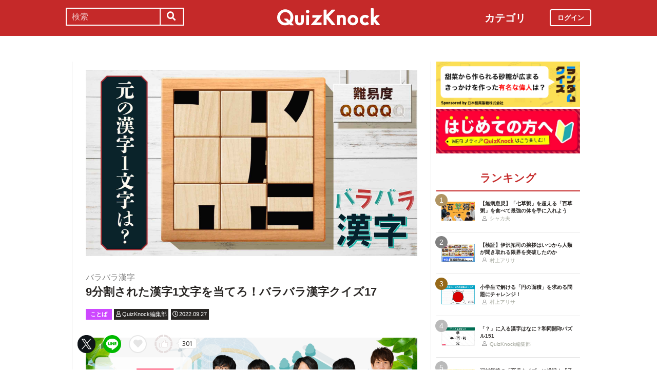

--- FILE ---
content_type: text/html; charset=utf-8
request_url: https://web.quizknock.com/barabara-kanji-17?page=3
body_size: 9400
content:
<!DOCTYPE html><html><head><meta charset="utf-8">
<title>9分割された漢字1文字を当てろ！バラバラ漢字クイズ17</title>
<meta name="description" content="漢字を使ったパズル「バラバラ漢字」！　漢字1文字を9つのパーツに分解し、さらに位置を入れ替えました。元の漢字は一体なんでしょう？　頭を柔らかくして、お考えください！">
<meta name="keywords" content="quizknock,クイズノック,クイズ,トリビア,メディア,バイラル,sns,baton,気になる,知的">
<link rel="canonical" href="https://web.quizknock.com/barabara-kanji-17">
<meta property="og:title" content="9分割された漢字1文字を当てろ！バラバラ漢字クイズ17">
<meta property="og:description" content="漢字を使ったパズル「バラバラ漢字」！　漢字1文字を9つのパーツに分解し、さらに位置を入れ替えました。元の漢字は一体なんでしょう？　頭を柔らかくして、お考えください！">
<meta property="og:type" content="article">
<meta property="og:url" content="https://web.quizknock.com/barabara-kanji-17">
<meta property="og:image" content="https://quizknock.com/wp-content/uploads/2022/09/barabarakanji_17_thumb.jpg">
<meta property="og:locale" content="ja_JP">
<meta name="twitter:card" content="summary_large_image"><link href="/assets/favicon.png" rel="shortcut icon" /><meta charset="UTF-8" /><meta name="csrf-param" content="authenticity_token" />
<meta name="csrf-token" content="StDX4CD0FeA0/aAwtLYsbpOHU7DVxjJa2uHgwu3h3cfmvpfSg+Lor8uCLpqwv3JmxrvdQCpC5wq/+e0nrUWuNg==" /><meta content="width=device-width, initial-scale=1, maximum-scale=1" name="viewport" /><script src="https://ajax.googleapis.com/ajax/libs/jquery/1.11.0/jquery.min.js"></script><script src="https://cdnjs.cloudflare.com/ajax/libs/jquery-migrate/1.2.1/jquery-migrate.min.js"></script><script src="https://cdn.jsdelivr.net/npm/vue@2.6.11"></script><link crossorigin="anonymous" href="https://use.fontawesome.com/releases/v5.8.1/css/all.css" integrity="sha384-50oBUHEmvpQ+1lW4y57PTFmhCaXp0ML5d60M1M7uH2+nqUivzIebhndOJK28anvf" rel="stylesheet" /><link rel="stylesheet" href="/assets/application-60320e1c00e7c0200d7ac899f9a6d66aedf9742c8283dfa9f4470f7ddbf7dd47.css" media="all" data-turbolinks-track="reload" /><script src="/assets/application-14c339a1565085aabcfccd99096938eecbbd76a70c0eca1d2fa31f93423a90a6.js" data-turbolinks-track="reload"></script><script async="" src="https://www.googletagmanager.com/gtag/js?id=UA-84072310-1"></script><script>window.dataLayer = window.dataLayer || []
function gtag(){ dataLayer.push(arguments) }
gtag('js', new Date())
gtag('config', 'UA-84072310-1', {'optimize_id': 'GTM-TXNWNZV'})</script><script>function gtag_ad_event(event, position, url, id){
    param = {'ad_position': position, 'ad_url': url, 'ad_id': id}
    gtag('event', event, param)
    gtag('event', `${event}_${id}_${position}`, param)
}
function gtag_link_event(event, url, id){
    gtag('event', event, {'link_url': url, 'link_id': id})
}</script></head><body class="qk_wallpaper" data-action="show" data-controller="articles"><div class="header_size_box" id="header"></div><div class="main_top"><a href="https://apps.apple.com/app/apple-store/id1475094074?pt=117895237&amp;ct=web_header&amp;mt=8" id="header_iosapp_link"><div class="header_iosapp_container"><img class="appicon" src="/assets/iosapp.png" /><div class="text"><p class="name">QuizKnock</p><p class="body">アプリで記事をもっと見やすく</p></div><div class="download"><p>インストールする</p></div></div><script>if(navigator.userAgent.includes("iPhone") || navigator.userAgent.includes("iPad")) {
  $("#header_iosapp_link").show();
}</script></a><noscript><p class="err_msg_box">現在JavaScriptの設定が無効になっています。<br>
すべての機能を利用するにはJavaScriptの設定を有効にしてください。</p></noscript></div><div class="header--bar"><div class="header--bar__category"><h3>カテゴリ</h3><ul><li><a href="/category/puzzle"><span class="icon"><img src="/assets/idea.svg" /></span><p>謎解き</p></a></li><li><a href="/category/column"><span class="icon"><img src="/assets/book.svg" /></span><p>コラム</p></a></li><li><a href="/category/common-sense"><span class="icon"><img src="/assets/chest.svg" /></span><p>常識</p></a></li><li><a href="/category/science"><span class="icon"><img src="/assets/calculator.svg" /></span><p>理系</p></a></li><li><a href="/category/special"><span class="icon"><img src="/assets/favorites.svg" /></span><p>スペシャル</p></a></li><li><a href="/category/life"><span class="icon"><img src="/assets/pulse.svg" /></span><p>ライフ</p></a></li><li><a href="/category/words"><span class="icon"><img src="/assets/font-size.svg" /></span><p>ことば</p></a></li><li><a href="/category/culture"><span class="icon"><img src="/assets/profile_red.svg" /></span><p>カルチャー</p></a></li><li><a href="/category/social"><span class="icon"><img src="/assets/sociology.svg" /></span><p>社会</p></a></li><li><a href="/category/sports"><span class="icon"><img src="/assets/football.svg" /></span><p>スポーツ</p></a></li><li><a href="/category/morning"><span class="icon"><img src="/assets/newspaper.svg" /></span><p>時事ニュース</p></a></li><li><a href="/category/feature"><span class="icon"><img src="/assets/web_icon.svg" /></span><p>特集</p></a></li></ul></div><form class="search_form_pc" action="/search" accept-charset="UTF-8" method="get"><input name="utf8" type="hidden" value="&#x2713;" autocomplete="off" /><div class="search_box"><input type="text" name="keyword" id="keyword" value="" placeholder="検索" class="search_input" /><button class="submit" id="submit" type="submit" value=""><i class="fas fa-search"></i></button></div></form><div class="header--bar__logo"><a href="/"><img src="/assets/logo.svg" /></a></div><div class="header--bar__login"><a data-method="get" href="/users/sign_in"><span>ログイン</span></a></div></div><div class="wrapper"><div class="header"><div class="header--search"><i class="fas fa-search header--search__toggle"></i><div class="header--search__overlay"></div><div class="header--search__inner"><div class="wrap"><form class="search_form" action="/search" accept-charset="UTF-8" method="get"><input name="utf8" type="hidden" value="&#x2713;" autocomplete="off" /><div class="search_box"><input type="text" name="keyword" id="keyword" value="" placeholder="検索" class="search_input" /><button class="submit" id="submit" type="submit" value=""><i class="fas fa-search"></i></button></div></form><div class="header--search__tags qk_wallpaper"><h3 class="headline_nav">キーワード</h3><div class="tags"><a onClick="gtag(&#39;event&#39;, &#39;popular_keyword_click&#39;, {&#39;event_category&#39;: &#39;header&#39;, &#39;event_label&#39;: &#39;quizknock-chat&#39;});" href="/tag/QuizKnock%E9%9B%91%E8%AB%87%E4%B8%AD"><p>#QuizKnock雑談中</p></a><a onClick="gtag(&#39;event&#39;, &#39;popular_keyword_click&#39;, {&#39;event_category&#39;: &#39;header&#39;, &#39;event_label&#39;: &#39;syougakusei-math&#39;});" href="/tag/%E3%81%B2%E3%82%89%E3%82%81%E3%81%91%EF%BC%81%E7%AE%97%E6%95%B0%E3%83%8E%E3%83%BC%E3%83%88"><p>#ひらめけ！算数ノート</p></a><a onClick="gtag(&#39;event&#39;, &#39;popular_keyword_click&#39;, {&#39;event_category&#39;: &#39;header&#39;, &#39;event_label&#39;: &#39;puzzle&#39;});" href="/tag/puzzle"><p>#ウィークリー謎解き</p></a><a onClick="gtag(&#39;event&#39;, &#39;popular_keyword_click&#39;, {&#39;event_category&#39;: &#39;header&#39;, &#39;event_label&#39;: &#39;kyo-no-puzzle&#39;});" href="/kyo-no-puzzle"><p>#今日のパズル</p></a><a onClick="gtag(&#39;event&#39;, &#39;popular_keyword_click&#39;, {&#39;event_category&#39;: &#39;header&#39;, &#39;event_label&#39;: &#39;izawa-playlist&#39;});" href="/tag/%E4%BC%8A%E6%B2%A2%E6%8B%93%E5%8F%B8%E3%81%AE%E4%BD%8E%E5%80%8D%E9%80%9F%E3%83%97%E3%83%AC%E3%82%A4%E3%83%AA%E3%82%B9%E3%83%88"><p>#伊沢拓司の低倍速プレイリスト</p></a><a onClick="gtag(&#39;event&#39;, &#39;popular_keyword_click&#39;, {&#39;event_category&#39;: &#39;header&#39;, &#39;event_label&#39;: &#39;takamatsud-nantoka&#39;});" href="/tag/%E5%8F%8E%E9%8C%B2%E3%81%BE%E3%81%A7%E3%81%AB%E3%81%AA%E3%82%93%E3%81%A8%E3%81%8B%E3%81%97%E3%81%BE%E3%81%99%EF%BC%81"><p>#収録までになんとかします！</p></a></div></div></div></div></div><div class="header--menu"><div class="header--menu__toggle"><span></span><span></span><span></span></div><div class="header--menu__overlay"></div><div class="header--menu__inner"><div class="wrap"><div class="header--menu__tab qk_wallpaper"><h3 class="headline_nav">カテゴリ</h3><ul><li><a href="/category/puzzle"><span class="icon"><img src="/assets/idea.svg" /></span><p>謎解き</p></a></li><li><a href="/category/column"><span class="icon"><img src="/assets/book.svg" /></span><p>コラム</p></a></li><li><a href="/category/common-sense"><span class="icon"><img src="/assets/chest.svg" /></span><p>常識</p></a></li><li><a href="/category/science"><span class="icon"><img src="/assets/calculator.svg" /></span><p>理系</p></a></li><li><a href="/category/special"><span class="icon"><img src="/assets/favorites.svg" /></span><p>スペシャル</p></a></li><li><a href="/category/life"><span class="icon"><img src="/assets/pulse.svg" /></span><p>ライフ</p></a></li><li><a href="/category/words"><span class="icon"><img src="/assets/font-size.svg" /></span><p>ことば</p></a></li><li><a href="/category/culture"><span class="icon"><img src="/assets/profile_red.svg" /></span><p>カルチャー</p></a></li><li><a href="/category/social"><span class="icon"><img src="/assets/sociology.svg" /></span><p>社会</p></a></li><li><a href="/category/sports"><span class="icon"><img src="/assets/football.svg" /></span><p>スポーツ</p></a></li><li><a href="/category/morning"><span class="icon"><img src="/assets/newspaper.svg" /></span><p>時事ニュース</p></a></li><li><a href="/category/feature"><span class="icon"><img src="/assets/web_icon.svg" /></span><p>特集</p></a></li></ul></div><div class="header--menu__series qk_wallpaper"><h3 class="headline_nav">連載企画</h3><div class="series"><a href="/tag/QuizKnock%E9%9B%91%E8%AB%87%E4%B8%AD"><p>QuizKnock雑談中</p></a><a href="/tag/%E3%81%B2%E3%82%89%E3%82%81%E3%81%91%EF%BC%81%E7%AE%97%E6%95%B0%E3%83%8E%E3%83%BC%E3%83%88"><p>ひらめけ！算数ノート</p></a><a href="/tag/puzzle"><p>ウィークリー謎解き</p></a><a href="/kyo-no-puzzle"><p>今日のパズル</p></a><a href="/tag/%E4%BC%8A%E6%B2%A2%E6%8B%93%E5%8F%B8%E3%81%AE%E4%BD%8E%E5%80%8D%E9%80%9F%E3%83%97%E3%83%AC%E3%82%A4%E3%83%AA%E3%82%B9%E3%83%88"><p>伊沢拓司の低倍速プレイリスト</p></a><a href="/tag/%E5%8F%8E%E9%8C%B2%E3%81%BE%E3%81%A7%E3%81%AB%E3%81%AA%E3%82%93%E3%81%A8%E3%81%8B%E3%81%97%E3%81%BE%E3%81%99%EF%BC%81"><p>高松Dの「収録までになんとかします！」</p></a><a href="/partners"><p>応援企業クイズ</p></a></div></div><div class="banners"><h3 class="headline_nav">連載企画</h3><div class="series"><a href="/tag/QuizKnock%E9%9B%91%E8%AB%87%E4%B8%AD"><img src="/assets/zatsudan.png" /></a><a href="/tag/%E3%81%B2%E3%82%89%E3%82%81%E3%81%91%EF%BC%81%E7%AE%97%E6%95%B0%E3%83%8E%E3%83%BC%E3%83%88"><img src="/assets/web_hirameke_8.png" /></a><a href="/tag/puzzle"><img src="/assets/weekly.png" /></a><a href="/kyo-no-puzzle"><img src="/assets/puzzle_banner.png" /></a><a href="/tag/%E4%BC%8A%E6%B2%A2%E6%8B%93%E5%8F%B8%E3%81%AE%E4%BD%8E%E5%80%8D%E9%80%9F%E3%83%97%E3%83%AC%E3%82%A4%E3%83%AA%E3%82%B9%E3%83%88"><img src="/assets/playlist.jpg" /></a><a href="/tag/%E5%8F%8E%E9%8C%B2%E3%81%BE%E3%81%A7%E3%81%AB%E3%81%AA%E3%82%93%E3%81%A8%E3%81%8B%E3%81%97%E3%81%BE%E3%81%99%EF%BC%81"><img src="/assets/shuroku.jpg" /></a><a href="/partners"><img src="/assets/ichiran.png" /></a></div></div><div class="links qk_wallpaper"><p><i class="fas fa-user-graduate fa-fw"></i><a href="/writers">ライター紹介</a></p><p><i class="far fa-newspaper fa-fw"></i><a href="/archives">記事アーカイブ</a></p><p><i class="fas fa-envelope fa-fw"></i><a href="https://portal.quizknock.com/contact">広告 / お問い合わせ</a></p></div><div class="about"><div class="banner"><a onClick="gtag(&#39;event&#39;, &#39;banner_click&#39;, {&#39;event_category&#39;: &#39;common&#39;, &#39;event_label&#39;: &#39;first&#39;})" href="/about"><img src="/assets/web_banner_first.jpg" /></a></div></div></div></div></div></div><div class="main"><div class="left-column"><div article_name="barabara-kanji-17" article_title="9分割された漢字1文字を当てろ！バラバラ漢字クイズ17" id="user_data" user_signed_in="false"></div><div id="page_data" question_group_id="5554"></div><div class="qk_wallpaper"><div class="articles_show" id="vue-article"><div class="thumbnail"><img src="https://quizknock.com/wp-content/uploads/2022/09/barabarakanji_17_thumb.jpg" /></div><div class="article_info"><span class="subtitle">バラバラ漢字</span><h1 class="post_title" itemprop="headline" rel="bookmark">9分割された漢字1文字を当てろ！バラバラ漢字クイズ17</h1><p><a href="/category/words"><span class="category meta category-words">ことば</span></a><span class="writer_name meta"><a href="/author/qk"><i class="far fa-user info_icon"></i><span class="label">QuizKnock編集部</span></a></span><span class="post_date meta"><i class="far fa-clock info_icon"></i><span class="label">2022.09.27</span></span></p></div><div class="ad_below_article_title"><a target="_blank" onClick="gtag_ad_event(&#39;ad_click&#39;, &#39;below_article&#39;, &#39;https://zero-emission-school.jp/?utm_source=qkweb&amp;utm_medium=display&amp;utm_campaign=2504zeroemi_qkwebtitle&#39;, &#39;JERA202510-2&#39;);" href="https://zero-emission-school.jp/?utm_source=qkweb&amp;utm_medium=display&amp;utm_campaign=2504zeroemi_qkwebtitle"><img style="width: 100%" src="https://prod-files-secure.s3.us-west-2.amazonaws.com/bd69c84d-5783-4369-861b-b2e0c5db7de1/182a2566-8520-48bb-a169-1853d9be4681/Jera_Banner_3-1_ver1-06.png?X-Amz-Algorithm=AWS4-HMAC-SHA256&amp;X-Amz-Content-Sha256=UNSIGNED-PAYLOAD&amp;X-Amz-Credential=ASIAZI2LB4662QQBDK42%2F20260123%2Fus-west-2%2Fs3%2Faws4_request&amp;X-Amz-Date=20260123T201225Z&amp;X-Amz-Expires=3600&amp;X-Amz-Security-Token=IQoJb3JpZ2luX2VjEDQaCXVzLXdlc3QtMiJHMEUCIFCp8S25LKATDVmil%2BV4q%2F8gcJY%2Blr0YE7kX12Cnmw%2FOAiEAwu0fNTFS3dQsZDZRrGxJDl6GOhG7CYte%2BJDg%2BTLIVCgqiAQI%2Ff%2F%2F%2F%2F%2F%2F%2F%2F%2F%2FARAAGgw2Mzc0MjMxODM4MDUiDKKkKrRThPu2mq2J%2FyrcAx%2FapLvtPeHtqZDaMNNXs6pi0D1Dr0KXu4AM3joAFSCTfsvmlUsFZWuJn08ZwrIbtwDplHFpi91BYqle3mORVBiOYyL4L5aGO2EGjQodL1Y5gZ%2B3H89uCpjO89Dh%2Bh79vKOfutvHwaUQ6D69MqvBHmjAYfZdTxdCsS8wiWlAK5zG%2FIApVFvEnOCSqBlVVYw0ctoWlxeg8PXW2ERgLWQcypxcTDzeoeSdYqiET%2FkVaJmh9utykLcrY9GOUtsaby8HN5JyZHQ%2Br8VKi1c58eAFA33Pq3cbJTEjjQtkUF2m3KNUX5LN7u65Y0D%2BV%2F9iJP0N58MshPMnOxUT0kKTjBnsNjwuABQM815%2BfnWb7aMeEKorhwgj0mpzcvBzzr1VeciVS%2BqMMENBiPQg703rbGqLgrjFkwJ8NUVROn%2BWVaqUCPQBoSzF89XvtosGGAvW5N4lm%2F9PpQqn8%2FOzJzcqPgO%2BJa5wvxRumlUCb8uiKBb%2FUpjcdnOmHo%2FUVuViZExGRptOxANRXyA7r9fE0joV2YXP7%2FehlFD0%2BJoIEB3J37R7%2BoRcSgzfMQs34%2FjUaObT%2B6%2FDGcXM%2BD0DU%2BuU0XkkjmdKoSFIUesfiXo5T5N11%2B5Ro%2Bh5ud%2B0wRT9cWnmeQu1MIGiz8sGOqUBb9CQ4mqb27ESS6gx8RYLSIBTxOMW8AkMV89f8vXZr%2FfwvrbrMPjHIK3woxJN%2BdyzQqDttY7oYCN4fcH4rTxoYFDYevbatC7GVDuyXZXKSaYcC8FPDy8Ein6wG7g17KY%2F%2FFbB4alNOFCm1r%2BPQL4qTnooDkQcc%2Fo68F5jpZrzxHppw2vyNygMGHB6sdsEWedyZaiyRsOyhMSZIOUIR5uL6agJycwu&amp;X-Amz-Signature=07463097bfce5857934851e42a9103c668a55182c1e21b5a8d2402e14ba97910&amp;X-Amz-SignedHeaders=host&amp;x-amz-checksum-mode=ENABLED&amp;x-id=GetObject" /><div class="ad_annotation"><div class="pr">PR</div>株式会社JERA</div></a></div><script>gtag_ad_event('ad_view', 'below_article', 'https://zero-emission-school.jp/?utm_source=qkweb&amp;utm_medium=display&amp;utm_campaign=2504zeroemi_qkwebtitle', 'JERA202510-2')</script><article-logger article_id="108279" class="vue-entrypoint"></article-logger><article class="article_content"><!DOCTYPE html PUBLIC "-//W3C//DTD HTML 4.0 Transitional//EN" "http://www.w3.org/TR/REC-html40/loose.dtd">
<html><body>
<h3>問題はこちら</h3>
<p><img class="alignnone size-large wp-image-114037" src="https://quizknock.com/wp-content/uploads/2022/09/barabarakanji_17_q-1024x576.jpg" alt="" width="728" height="410"></p>
<p><b>前ページ：<a href="?page=1">【解答フォーム】自力で解きたい方はこちらへ！　以下は問題の答えです</a></b></p>
<p style="text-align: center;"><img src="https://quizknock.com/wp-content/uploads/2022/06/yajirushi1.jpg" alt=""></p>
<h3 id="kotae">答え</h3>
<p>正解は「<b>片</b>」でした。</p>
<p><img class="alignnone size-large wp-image-114035" src="https://quizknock.com/wp-content/uploads/2022/09/barabarakanji_17_a-1024x576.jpg" alt="" width="728" height="410"></p>
<p>漢字の画数が少ないとヒントが少ないので難しい、バラバラ漢字。3段目右側のパーツのような<strong>画数の多いパーツを、どこに置くのか考えていく</strong>ことが正解に辿り着く鍵になりました。</p>
<p>次回もぜひ挑戦してくださいね！</p>
<div class="partner-bottom-banner"><a href="/partner-nippontensaiseitou"><img src="/partner_banner/banner-tensai-3.jpg"></a></div>
<p><span style="font-size: 10pt;"><b>【前回のバラバラ漢字はこちら】<div class="vue-entrypoint"><wp-kanren postid="108278" share_url="" is_signed_in=""></wp-kanren></div></b></span></p>
<p><span style="font-size: 10pt;"><b>【昨日のパズルはこちら】<div class="vue-entrypoint"><wp-kanren postid="108244" share_url="" is_signed_in=""></wp-kanren></div></b></span></p>
</body></html>
</article><vue-like-article class="vue-entrypoint" is_final_page="true" post_name="barabara-kanji-17" total_likes_count="301"></vue-like-article><div class="article_content_pagination"><a class="pagination other_page" href="/barabara-kanji-17?page=1">1</a><a class="pagination other_page" href="/barabara-kanji-17?page=2">2</a><span class="pagination current_page">3</span></div><div class="affiliate_note">Amazonのアソシエイトとして、当サイトは適格販売により収入を得ています。</div><div class="bottom_banner"><div class="banner_image"><a target="_blank" onClick="gtag_link_event(&#39;link_click&#39;, &#39;https://x.com/quiz_jam&#39;, &#39;quiz_jam&#39;)" href="https://x.com/quiz_jam"><img src="/assets/QJ_banner_5.jpg" /></a></div><script>gtag_link_event('link_view', 'https://x.com/quiz_jam', 'quiz_jam')</script><div class="banner_image"><a target="_blank" onClick="gtag_link_event(&#39;link_click&#39;, &#39;https://quizknock-schole.com/?utm_source=qk_web&amp;utm_medium=banner&amp;utm_id=random_banner&#39;, &#39;schole&#39;)" href="https://quizknock-schole.com/?utm_source=qk_web&amp;utm_medium=banner&amp;utm_id=random_banner"><img src="/assets/schole_banner.png" /></a></div><script>gtag_link_event('link_view', 'https://quizknock-schole.com/?utm_source=qk_web&amp;utm_medium=banner&amp;utm_id=random_banner', 'schole')</script></div><div class="title"><h3 class="headline_sub">関連記事</h3></div><div class="related_content"><a href="/hiragana-crossword-89"><div class="related_img"><img src="https://web.quizknock.com/wp-content/uploads/2025/12/hiraganacrossword_89_thum.jpg" /></div><div class="related_info">ことばのパズル「ひらがなクロスワード」！空欄に入る文字は？【89】</div></a><a href="/pittatoword-7"><div class="related_img"><img src="https://web.quizknock.com/wp-content/uploads/2025/11/pittato-word-8S.jpg" /></div><div class="related_info">〇に言葉を「ピタッと」当てはめよう！QK動画の名作パズルに挑戦！Vol.7</div></a><a href="/wadou-kaichin-146"><div class="related_img"><img src="https://web.quizknock.com/wp-content/uploads/2025/12/wado-146-1.jpg" /></div><div class="related_info">「？」に入る漢字はなに？和同開珎パズル146</div></a><a href="/wadou-kaichin-151"><div class="related_img"><img src="https://web.quizknock.com/wp-content/uploads/2026/01/wadou-kanji-151S.jpg" /></div><div class="related_info">「？」に入る漢字はなに？和同開珎パズル151</div></a><a href="/daily-oct4-18"><div class="related_img"><img src="https://quizknock.com/wp-content/uploads/2017/02/asa_knock_7.jpg" /></div><div class="related_info">地震、津波に続いて今度は火山が噴火した、インドネシアの島はどこ？</div></a><a href="/gattai-kanji-3"><div class="related_img"><img src="https://quizknock.com/wp-content/uploads/2022/04/gattaikannji_thumb-3.jpg" /></div><div class="related_info">「十十日日月月」を組み合わせてできる二字熟語は？【合体漢字】</div></a><a href="/kakikake-yojijukugo-69"><div class="related_img"><img src="https://web.quizknock.com/wp-content/uploads/2024/12/kakikake_69_thumb.jpg" /></div><div class="related_info">漢字パズル「書きかけ四字熟語」！2画目までで言葉を当てよう【69】</div></a><a href="/shirokuro-nijijukugo-21"><div class="related_img"><img src="https://quizknock.com/wp-content/uploads/2023/09/ShirokuroKasanari_21_thum.jpg" /></div><div class="related_info">漢字パズル「白黒重なり二字熟語」！重なった漢字を見分けよう【21】</div></a></div><div class="articles_show--bottom-tags"><a href="/category/words"><span class="category term category-words"><i class="far fa-folder icon"></i><span>ことば</span></span></a><a href="/tag/%E3%83%90%E3%83%A9%E3%83%90%E3%83%A9%E6%BC%A2%E5%AD%97"><span class="tag term"><span class="sharp">#</span><span>バラバラ漢字</span></span></a><a href="/tag/%E4%BB%8A%E6%97%A5%E3%81%AE%E3%83%91%E3%82%BA%E3%83%AB"><span class="tag term"><span class="sharp">#</span><span>今日のパズル</span></span></a></div><div class="share_buttons_in_article"><div class="title"><h3 class="headline_sub">この記事をSNSでシェア</h3></div><vue-share-buttons article_name="barabara-kanji-17" class="vue-entrypoint" fr="article" share_text="9分割された漢字1文字を当てろ！バラバラ漢字クイズ17"></vue-share-buttons></div><div class="title"><h3 class="headline_sub">この記事を書いた人</h3></div><div class="writer_info single"><img class="icon" src="https://quizknock.com/wp-content/uploads/2022/09/avatar_user_2_1664256506.jpeg" /><p class="nickname">QuizKnock編集部</p><p class="description">身の回りの気になることをクイズでお伝えいたします。</p><p class="to_author"><a href="/author/qk">QuizKnock編集部の記事一覧へ</a></p></div><vue-track-share-button article_name="barabara-kanji-17" class="vue-entrypoint" fr="article" share_text="9分割された漢字1文字を当てろ！バラバラ漢字クイズ17"></vue-track-share-button><vue-bookmark-article class="vue-entrypoint" is_bookmarked="false"></vue-bookmark-article></div></div><script>document.querySelectorAll('.vue-entrypoint').forEach(function(el) { new Vue ({el: el}) })
const user_signed_in = $('#user_data').attr('user_signed_in')
const article_title = $('#user_data').attr('article_title')
const article_name = $('#user_data').attr('article_name')
const question_group_id = $('#page_data').attr('question_group_id')</script></div><div class="right-column"><div class="partner-banner"><div class="banner"><a href="/partner-nippontensaiseitou"><img src="/partner_banner/banner-tensai-3.jpg" /></a></div></div><div class="events"><div class="banner"></div></div><div class="about"><div class="banner"><a onClick="gtag(&#39;event&#39;, &#39;banner_click&#39;, {&#39;event_category&#39;: &#39;common&#39;, &#39;event_label&#39;: &#39;first&#39;})" href="/about"><img src="/assets/web_banner_first.jpg" /></a></div></div><div class="rank"><div class="maintitle"><div class="rankbutton mainheadline selected"><h2>ランキング</h2></div></div><div class="articles"><a onClick="gtag(&#39;event&#39;, &#39;click&#39;, {&#39;event_category&#39;: &#39;ranking&#39;, &#39;event_label&#39;: &#39;100kusa-kayu&#39;, &#39;value&#39;: 1});" href="/100kusa-kayu"><div class="content"><div class="thumbnail"><p class="number rank1">1</p><img src="https://web.quizknock.com/wp-content/uploads/2026/01/hyakukusagayu_thumb.jpg" /></div><div class="content_right"><div class="post_title">【無病息災】「七草粥」を超える「百草粥」を食べて最強の体を手に入れよう</div><div class="writer"><img class="icon" src="/assets/profile.svg" /><p>シャカ夫</p></div></div></div></a><a onClick="gtag(&#39;event&#39;, &#39;click&#39;, {&#39;event_category&#39;: &#39;ranking&#39;, &#39;event_label&#39;: &#39;izawa_genkaitoppa&#39;, &#39;value&#39;: 2});" href="/izawa_genkaitoppa"><div class="content"><div class="thumbnail"><p class="number rank2">2</p><img src="https://web.quizknock.com/wp-content/uploads/2026/01/genkaitoppa_2.jpg" /></div><div class="content_right"><div class="post_title">【検証】伊沢拓司の挨拶はいつから人類が聞き取れる限界を突破したのか</div><div class="writer"><img class="icon" src="/assets/profile.svg" /><p>村上アリサ</p></div></div></div></a><a onClick="gtag(&#39;event&#39;, &#39;click&#39;, {&#39;event_category&#39;: &#39;ranking&#39;, &#39;event_label&#39;: &#39;syougakusei-math-180&#39;, &#39;value&#39;: 3});" href="/syougakusei-math-180"><div class="content"><div class="thumbnail"><p class="number rank3">3</p><img src="https://web.quizknock.com/wp-content/uploads/2025/12/sansu_180_thum.jpeg" /></div><div class="content_right"><div class="post_title">小学生で解ける「円の面積」を求める問題にチャレンジ！</div><div class="writer"><img class="icon" src="/assets/profile.svg" /><p>村上アリサ</p></div></div></div></a><a onClick="gtag(&#39;event&#39;, &#39;click&#39;, {&#39;event_category&#39;: &#39;ranking&#39;, &#39;event_label&#39;: &#39;wadou-kaichin-151&#39;, &#39;value&#39;: 4});" href="/wadou-kaichin-151"><div class="content"><div class="thumbnail"><p class="number rank4">4</p><img src="https://web.quizknock.com/wp-content/uploads/2026/01/wadou-kanji-151S.jpg" /></div><div class="content_right"><div class="post_title">「？」に入る漢字はなに？和同開珎パズル151</div><div class="writer"><img class="icon" src="/assets/profile.svg" /><p>QuizKnock編集部</p></div></div></div></a><a onClick="gtag(&#39;event&#39;, &#39;click&#39;, {&#39;event_category&#39;: &#39;ranking&#39;, &#39;event_label&#39;: &#39;ikuji_quiz&#39;, &#39;value&#39;: 5});" href="/ikuji_quiz"><div class="content"><div class="thumbnail"><p class="number rank5">5</p><img src="https://web.quizknock.com/wp-content/uploads/2026/01/ikuji_thumb.jpg" /></div><div class="content_right"><div class="post_title">河村拓哉の「育児クイズ」に挑戦！【子育て中じゃない人も】</div><div class="writer"><img class="icon" src="/assets/profile.svg" /><p>河村・拓哉</p></div></div></div></a></div></div><div class="header--menu__tab qk_wallpaper"><h3 class="headline_nav">カテゴリ</h3><ul><li><a href="/category/puzzle"><span class="icon"><img src="/assets/idea.svg" /></span><p>謎解き</p></a></li><li><a href="/category/column"><span class="icon"><img src="/assets/book.svg" /></span><p>コラム</p></a></li><li><a href="/category/common-sense"><span class="icon"><img src="/assets/chest.svg" /></span><p>常識</p></a></li><li><a href="/category/science"><span class="icon"><img src="/assets/calculator.svg" /></span><p>理系</p></a></li><li><a href="/category/special"><span class="icon"><img src="/assets/favorites.svg" /></span><p>スペシャル</p></a></li><li><a href="/category/life"><span class="icon"><img src="/assets/pulse.svg" /></span><p>ライフ</p></a></li><li><a href="/category/words"><span class="icon"><img src="/assets/font-size.svg" /></span><p>ことば</p></a></li><li><a href="/category/culture"><span class="icon"><img src="/assets/profile_red.svg" /></span><p>カルチャー</p></a></li><li><a href="/category/social"><span class="icon"><img src="/assets/sociology.svg" /></span><p>社会</p></a></li><li><a href="/category/sports"><span class="icon"><img src="/assets/football.svg" /></span><p>スポーツ</p></a></li><li><a href="/category/morning"><span class="icon"><img src="/assets/newspaper.svg" /></span><p>時事ニュース</p></a></li><li><a href="/category/feature"><span class="icon"><img src="/assets/web_icon.svg" /></span><p>特集</p></a></li></ul></div><div class="header--menu__series qk_wallpaper"><h3 class="headline_nav">連載企画</h3><div class="series"><a href="/tag/QuizKnock%E9%9B%91%E8%AB%87%E4%B8%AD"><p>QuizKnock雑談中</p></a><a href="/tag/%E3%81%B2%E3%82%89%E3%82%81%E3%81%91%EF%BC%81%E7%AE%97%E6%95%B0%E3%83%8E%E3%83%BC%E3%83%88"><p>ひらめけ！算数ノート</p></a><a href="/tag/puzzle"><p>ウィークリー謎解き</p></a><a href="/kyo-no-puzzle"><p>今日のパズル</p></a><a href="/tag/%E4%BC%8A%E6%B2%A2%E6%8B%93%E5%8F%B8%E3%81%AE%E4%BD%8E%E5%80%8D%E9%80%9F%E3%83%97%E3%83%AC%E3%82%A4%E3%83%AA%E3%82%B9%E3%83%88"><p>伊沢拓司の低倍速プレイリスト</p></a><a href="/tag/%E5%8F%8E%E9%8C%B2%E3%81%BE%E3%81%A7%E3%81%AB%E3%81%AA%E3%82%93%E3%81%A8%E3%81%8B%E3%81%97%E3%81%BE%E3%81%99%EF%BC%81"><p>高松Dの「収録までになんとかします！」</p></a><a href="/partners"><p>応援企業クイズ</p></a></div></div><div class="banners"><h3 class="headline_nav">連載企画</h3><div class="series"><a href="/tag/QuizKnock%E9%9B%91%E8%AB%87%E4%B8%AD"><img src="/assets/zatsudan.png" /></a><a href="/tag/%E3%81%B2%E3%82%89%E3%82%81%E3%81%91%EF%BC%81%E7%AE%97%E6%95%B0%E3%83%8E%E3%83%BC%E3%83%88"><img src="/assets/web_hirameke_8.png" /></a><a href="/tag/puzzle"><img src="/assets/weekly.png" /></a><a href="/kyo-no-puzzle"><img src="/assets/puzzle_banner.png" /></a><a href="/tag/%E4%BC%8A%E6%B2%A2%E6%8B%93%E5%8F%B8%E3%81%AE%E4%BD%8E%E5%80%8D%E9%80%9F%E3%83%97%E3%83%AC%E3%82%A4%E3%83%AA%E3%82%B9%E3%83%88"><img src="/assets/playlist.jpg" /></a><a href="/tag/%E5%8F%8E%E9%8C%B2%E3%81%BE%E3%81%A7%E3%81%AB%E3%81%AA%E3%82%93%E3%81%A8%E3%81%8B%E3%81%97%E3%81%BE%E3%81%99%EF%BC%81"><img src="/assets/shuroku.jpg" /></a><a href="/partners"><img src="/assets/ichiran.png" /></a></div></div><div class="links qk_wallpaper"><p><i class="fas fa-user-graduate fa-fw"></i><a href="/writers">ライター紹介</a></p><p><i class="far fa-newspaper fa-fw"></i><a href="/archives">記事アーカイブ</a></p><p><i class="fas fa-envelope fa-fw"></i><a href="https://portal.quizknock.com/contact">広告 / お問い合わせ</a></p></div></div></div></div><div class="footer"><p class="snstitle">Follow Me</p><div class="sns"><a class="twitter" onClick="gtag(&#39;event&#39;, &#39;follow_me_click&#39;, {&#39;event_category&#39;: &#39;footer&#39;, &#39;event_label&#39;: &#39;twitter&#39;});" href="https://twitter.com/QuizKnock_Web"><img src="/assets/twitter_X_white.png" /></a><a class="youtube" onClick="gtag(&#39;event&#39;, &#39;follow_me_click&#39;, {&#39;event_category&#39;: &#39;footer&#39;, &#39;event_label&#39;: &#39;youtube&#39;});" href="https://www.youtube.com/channel/UCQ_MqAw18jFTlBB-f8BP7dw/featured"><img src="/assets/youtube.png" /></a><a onClick="gtag(&#39;event&#39;, &#39;follow_me_click&#39;, {&#39;event_category&#39;: &#39;footer&#39;, &#39;event_label&#39;: &#39;line&#39;});" href="https://lin.ee/7dKHRE7"><img src="/assets/line.png" /></a></div><a class="toppage" href="#header"><p><i class="fas fa-chevron-circle-up"></i><span>ページトップへ</span></p></a><div class="links"><p><a href="/terms_of_service">利用規約</a></p><p><a href="/baton-privacy">個人情報保護方針</a></p><p><a href="/privacy-policy">プライバシーポリシー</a></p><p><a href="/disclaimer">免責事項</a></p><p><a href="/writers">ライター紹介</a></p><p><a href="https://portal.quizknock.com/contact">お問い合わせ</a></p></div><img class="logo" src="/assets/logo.svg" /><p class="copyright">© baton inc.</p></div></body></html><script>$('.header_size_box').height( $('.header--bar').outerHeight() )</script>